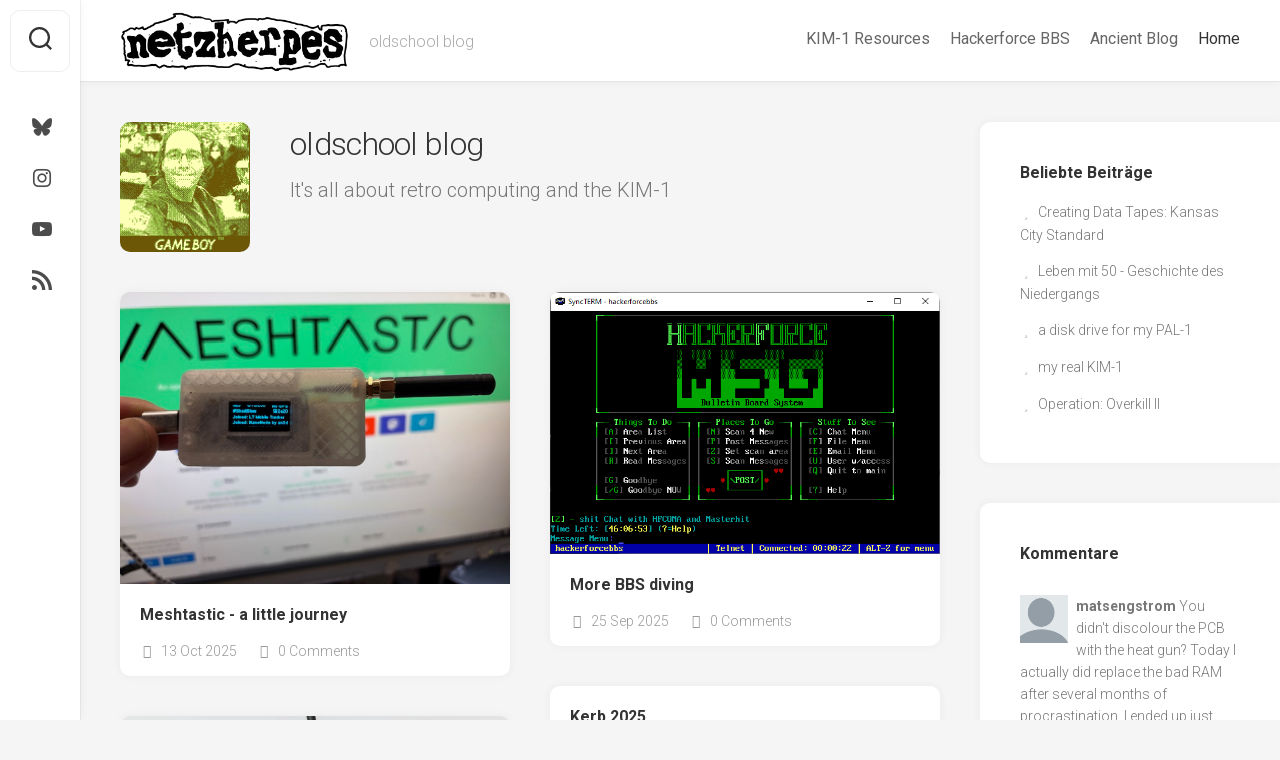

--- FILE ---
content_type: text/html; charset=utf-8
request_url: https://www.netzherpes.de/?page=2
body_size: 5435
content:
<!doctype html>
<html lang="de-DE">
<head>
<meta charset="utf-8" />
<meta http-equiv="X-UA-Compatible" content="IE=edge" />
<meta name="viewport" content="width=device-width, initial-scale=1" />
<meta name="generator" content="HTMLy v3.1.1" />
<link rel="icon" type="image/png" href="https://netzherpes.de:443/favicon.png" />
<link rel="sitemap" href="https://netzherpes.de:443/sitemap.xml" />
<link rel="alternate" type="application/rss+xml" title="netzherpes Feed" href="https://netzherpes.de:443/feed/rss" />
<title>netzherpes - oldschool blog</title>
<link rel="canonical" href="https://netzherpes.de:443/" />
<meta name="description" content="It&#039;s all about retro computing and the KIM-1"/>
<meta property="og:title" content="netzherpes - oldschool blog" />
<meta property="og:description" content="It&#039;s all about retro computing and the KIM-1" />
<meta property="og:url" content="https://netzherpes.de:443/" />
<meta property="og:locale" content="de_DE" />
<meta property="og:type" content="website" />
<meta property="og:site_name" content="netzherpes" />
<meta property="og:image" content="https://netzherpes.de:443/system/resources/images/logo-big.png" />
<meta name="twitter:card" content="summary_large_image" />
<link rel="stylesheet" id="gridzone-style-css" href="https://netzherpes.de:443/themes/gridzone-1.15/css/style.css" type="text/css" media="all">
<link rel="stylesheet" id="gridzone-responsive-css" href="https://netzherpes.de:443/themes/gridzone-1.15/css/responsive.css" type="text/css" media="all" />
<link rel="stylesheet" id="gridzone-font-awesome-css" href="https://netzherpes.de:443/themes/gridzone-1.15/fonts/all.min.css" type="text/css" media="all" />
<script type="text/javascript" src="https://netzherpes.de:443/themes/gridzone-1.15/js/jquery.js" id="jquery-core-js"></script>
<link rel="preconnect" href="https://fonts.gstatic.com">
<link href="https://fonts.googleapis.com/css2?family=Roboto:ital,wght@0,300;0,400;0,700;1,300;1,400&display=swap" rel="stylesheet"> 
</head>

<body class="home blog col-2cl ">

<a class="skip-link screen-reader-text" href="#page">Skip to content</a>

<div id="wrapper">
	<div id="header-sticky">
		<header id="header" class="hide-on-scroll-down nav-menu-dropdown-left">

			<div class="group">
				<h1 class="site-title"><a href="https://netzherpes.de:443/" rel="home"><img src="/themes/gridzone-1.15/img/header.png"><!--?php echo blog_title();?--></a></h1>
				<p class="site-description">oldschool blog</p>

				<div id="wrap-nav-header" class="wrap-nav">
					<nav id="nav-header-nav" class="main-navigation nav-menu">
						<button class="menu-toggle" aria-controls="primary-menu" aria-expanded="false">
							<span class="screen-reader-text">Expand Menu</span>
							<div class="menu-toggle-icon"><span></span><span></span><span></span></div>
						</button>
						<div class="menu-header-container">
							<ul class="nav navbar-nav menu"><li class="item nav-item "><a class="nav-link" href="https://netzherpes.de/kim-1-resources/">KIM-1 Resources</a></li><li class="item nav-item "><a class="nav-link" href="https://netzherpes.de/hackerforce-bbs/">Hackerforce BBS</a></li><li class="item nav-item "><a class="nav-link" href="https://netzherpes.de/blog/">Ancient Blog</a></li><li class="item nav-item active "><a class="nav-link" href="https://netzherpes.de/">Home</a></li></ul>						</div>		
					</nav>
				</div>
			</div>
			
		</header><!--/#header-->
	</div><!--/#header-sticky-->
	
	<div class="sidebar s2 group">
			<div class="search-trap-focus">
				<button class="toggle-search">
					<svg class="svg-icon" id="svg-search" aria-hidden="true" role="img" focusable="false" xmlns="http://www.w3.org/2000/svg" width="23" height="23" viewBox="0 0 23 23"><path d="M38.710696,48.0601792 L43,52.3494831 L41.3494831,54 L37.0601792,49.710696 C35.2632422,51.1481185 32.9839107,52.0076499 30.5038249,52.0076499 C24.7027226,52.0076499 20,47.3049272 20,41.5038249 C20,35.7027226 24.7027226,31 30.5038249,31 C36.3049272,31 41.0076499,35.7027226 41.0076499,41.5038249 C41.0076499,43.9839107 40.1481185,46.2632422 38.710696,48.0601792 Z M36.3875844,47.1716785 C37.8030221,45.7026647 38.6734666,43.7048964 38.6734666,41.5038249 C38.6734666,36.9918565 35.0157934,33.3341833 30.5038249,33.3341833 C25.9918565,33.3341833 22.3341833,36.9918565 22.3341833,41.5038249 C22.3341833,46.0157934 25.9918565,49.6734666 30.5038249,49.6734666 C32.7048964,49.6734666 34.7026647,48.8030221 36.1716785,47.3875844 C36.2023931,47.347638 36.2360451,47.3092237 36.2726343,47.2726343 C36.3092237,47.2360451 36.347638,47.2023931 36.3875844,47.1716785 Z" transform="translate(-20 -31)"></path></svg>
					<svg class="svg-icon" id="svg-close" aria-hidden="true" role="img" focusable="false" xmlns="http://www.w3.org/2000/svg" width="23" height="23" viewBox="0 0 16 16"><polygon fill="" fill-rule="evenodd" points="6.852 7.649 .399 1.195 1.445 .149 7.899 6.602 14.352 .149 15.399 1.195 8.945 7.649 15.399 14.102 14.352 15.149 7.899 8.695 1.445 15.149 .399 14.102"></polygon></svg>
				</button>
				
				<div class="search-expand">
					<div class="search-expand-inner">
						<form class="searchform themeform" >
						<div>
						<input type="text" class="search" name="search" onblur="if(this.value=='')this.value='Suche nach';" onfocus="if(this.value=='Suche nach')this.value='';" value="Suche nach">
						</div>
						</form>					
					</div>
				</div>
				
			</div>
			<div class="social-logo social-links"><link rel="stylesheet" id="social-logo-style" href="https://netzherpes.de:443/system/resources/css/social-logos.css" type="text/css" media="all"><a class="social-logo-bluesky" href="https://bsky.app/profile/masterhit.bsky.social" target="_blank" rel="nofollow"><span class="screen-reader-text">Bluesky</span></a><a class="social-logo-instagram" href="https://www.instagram.com/netzherpes" target="_blank" rel="nofollow"><span class="screen-reader-text">Instagram</span></a><a class="social-logo-youtube" href="https://www.youtube.com/@masterhit1" target="_blank" rel="nofollow"><span class="screen-reader-text">Youtube</span></a><a class="social-logo-feed" href="https://netzherpes.de:443/feed/rss" target="_blank"><span class="screen-reader-text">RSS</span></a></div>					
	</div>
	
	
	<div class="container" id="page">
		<div class="container-inner">			
			<div class="main">
				<div class="main-inner group">
					<div class="content">
					
													<div id="profile" class="pad group">
								<div id="profile-inner">
									<div id="profile-image"><img src="https://netzherpes.de:443/themes/gridzone-1.15/img/avatar.png" alt="netzherpes"></div>
									<div id="profile-name">oldschool blog</div>
									<div id="profile-description">It's all about retro computing and the KIM-1</div>
								</div>
							</div>
												
												
												
												
												
												
												
												

						<div class="masonry" id="masonry">
	<article class="masonry-item post hentry">
		<div class="masonry-inner">

						<div class="entry-top">
				<a class="entry-thumbnail" href="https://netzherpes.de:443/post/meshtastic-a-little-journey">
										<img src="https://netzherpes.de:443/content/images/20251013151112-IMG_1296.JPG" width="100%">
									</a>

				<div class="entry-category"><a href="https://netzherpes.de:443/category/uncategorized">Unkategorisiert</a></div>
			</div>
			
						<h2 class="entry-title">
				<a href="https://netzherpes.de:443/post/meshtastic-a-little-journey" rel="bookmark">Meshtastic - a little journey</a>
			</h2><!--/.entry-title-->
			
						<ul class="entry-meta group">
				<li class="entry-date"><i class="far fa-calendar"></i> 13 Oct 2025</li>
								<li class="entry-comments"><i class="far fa-comment"></i> <a href="https://netzherpes.de:443/post/meshtastic-a-little-journey#disqus_thread"> Kommentare</a></li>
											</ul>

		</div>
	</article><!--/.post-->
	<article class="masonry-item post hentry">
		<div class="masonry-inner">

						<div class="entry-top">
				<a class="entry-thumbnail" href="https://netzherpes.de:443/post/more-bbs-diving">
										<img src="https://netzherpes.de:443/content/images/20250925132738-hfbbs_msg.png" width="100%">
									</a>

				<div class="entry-category"><a href="https://netzherpes.de:443/category/c64-retro">C64 + retro</a></div>
			</div>
			
						<h2 class="entry-title">
				<a href="https://netzherpes.de:443/post/more-bbs-diving" rel="bookmark">More BBS diving</a>
			</h2><!--/.entry-title-->
			
						<ul class="entry-meta group">
				<li class="entry-date"><i class="far fa-calendar"></i> 25 Sep 2025</li>
								<li class="entry-comments"><i class="far fa-comment"></i> <a href="https://netzherpes.de:443/post/more-bbs-diving#disqus_thread"> Kommentare</a></li>
											</ul>

		</div>
	</article><!--/.post-->
	<article class="masonry-item post hentry">
		<div class="masonry-inner">

						<div class="entry-top">
				<a class="entry-thumbnail" href="https://netzherpes.de:443/post/kerb-2025">
									</a>

				<div class="entry-category"><a href="https://netzherpes.de:443/category/uncategorized">Unkategorisiert</a></div>
			</div>
			
						<h2 class="entry-title">
				<a href="https://netzherpes.de:443/post/kerb-2025" rel="bookmark">Kerb 2025</a>
			</h2><!--/.entry-title-->
			
							<div class="entry-meta">Here in Germany we do not have Oktoberfest everywhere. In the middle we have a thing called &quot;Kirchweih&quot; or short Kerwa or Kerb. The best</div>
						<ul class="entry-meta group">
				<li class="entry-date"><i class="far fa-calendar"></i> 15 Sep 2025</li>
								<li class="entry-comments"><i class="far fa-comment"></i> <a href="https://netzherpes.de:443/post/kerb-2025#disqus_thread"> Kommentare</a></li>
											</ul>

		</div>
	</article><!--/.post-->
	<article class="masonry-item post hentry">
		<div class="masonry-inner">

						<div class="entry-top">
				<a class="entry-thumbnail" href="https://netzherpes.de:443/post/minor-updates">
										<img src="https://netzherpes.de:443/content/images/20250727153405-vb_cont.png" width="100%">
									</a>

				<div class="entry-category"><a href="https://netzherpes.de:443/category/c64-retro">C64 + retro</a></div>
			</div>
			
						<h2 class="entry-title">
				<a href="https://netzherpes.de:443/post/minor-updates" rel="bookmark">minor updates ...</a>
			</h2><!--/.entry-title-->
			
						<ul class="entry-meta group">
				<li class="entry-date"><i class="far fa-calendar"></i> 27 Jul 2025</li>
								<li class="entry-comments"><i class="far fa-comment"></i> <a href="https://netzherpes.de:443/post/minor-updates#disqus_thread"> Kommentare</a></li>
											</ul>

		</div>
	</article><!--/.post-->
	<article class="masonry-item post hentry">
		<div class="masonry-inner">

						<div class="entry-top">
				<a class="entry-thumbnail" href="https://netzherpes.de:443/post/the-greatest-easter-egg-in-gaming-history">
										<img src="https://netzherpes.de:443/content/images/20250626153105-Pitfall2_level2.gif" width="100%">
									</a>

				<div class="entry-category"><a href="https://netzherpes.de:443/category/uncategorized">Unkategorisiert</a></div>
			</div>
			
						<h2 class="entry-title">
				<a href="https://netzherpes.de:443/post/the-greatest-easter-egg-in-gaming-history" rel="bookmark">The best damn Easter egg in gaming history</a>
			</h2><!--/.entry-title-->
			
						<ul class="entry-meta group">
				<li class="entry-date"><i class="far fa-calendar"></i> 26 Jun 2025</li>
								<li class="entry-comments"><i class="far fa-comment"></i> <a href="https://netzherpes.de:443/post/the-greatest-easter-egg-in-gaming-history#disqus_thread"> Kommentare</a></li>
											</ul>

		</div>
	</article><!--/.post-->
	<article class="masonry-item post hentry">
		<div class="masonry-inner">

						<div class="entry-top">
				<a class="entry-thumbnail" href="https://netzherpes.de:443/post/tecmumas-technikmuseum-matthias-schmitt">
										<img src="https://netzherpes.de:443/content/images/20250624090039-IMG_0447%20%28Medium%29.JPG" width="100%">
									</a>

				<div class="entry-category"><a href="https://netzherpes.de:443/category/c64-retro">C64 + retro</a></div>
			</div>
			
						<h2 class="entry-title">
				<a href="https://netzherpes.de:443/post/tecmumas-technikmuseum-matthias-schmitt" rel="bookmark">TECMUMAS Technikmuseum Matthias Schmitt</a>
			</h2><!--/.entry-title-->
			
						<ul class="entry-meta group">
				<li class="entry-date"><i class="far fa-calendar"></i> 24 Jun 2025</li>
								<li class="entry-comments"><i class="far fa-comment"></i> <a href="https://netzherpes.de:443/post/tecmumas-technikmuseum-matthias-schmitt#disqus_thread"> Kommentare</a></li>
											</ul>

		</div>
	</article><!--/.post-->
	<article class="masonry-item post hentry">
		<div class="masonry-inner">

						<div class="entry-top">
				<a class="entry-thumbnail" href="https://netzherpes.de:443/post/reactie-another-game-for-the-kim-1">
										<img src="https://netzherpes.de:443/content/images/20250610122139-reactie.png" width="100%">
									</a>

				<div class="entry-category"><a href="https://netzherpes.de:443/category/c64-retro">C64 + retro</a></div>
			</div>
			
						<h2 class="entry-title">
				<a href="https://netzherpes.de:443/post/reactie-another-game-for-the-kim-1" rel="bookmark">Reactie - another Game for the KIM-1</a>
			</h2><!--/.entry-title-->
			
						<ul class="entry-meta group">
				<li class="entry-date"><i class="far fa-calendar"></i> 08 Jun 2025</li>
								<li class="entry-comments"><i class="far fa-comment"></i> <a href="https://netzherpes.de:443/post/reactie-another-game-for-the-kim-1#disqus_thread"> Kommentare</a></li>
											</ul>

		</div>
	</article><!--/.post-->
	<article class="masonry-item post hentry">
		<div class="masonry-inner">

						<div class="entry-top">
				<a class="entry-thumbnail" href="https://netzherpes.de:443/post/virtual-boy-emulator-on-the-3ds">
										<img src="https://netzherpes.de:443/content/images/20250601093023-IMG_0347.jpg" width="100%">
									</a>

				<div class="entry-category"><a href="https://netzherpes.de:443/category/uncategorized">Unkategorisiert</a></div>
			</div>
			
						<h2 class="entry-title">
				<a href="https://netzherpes.de:443/post/virtual-boy-emulator-on-the-3ds" rel="bookmark">Virtual Boy Emulator on the 3DS</a>
			</h2><!--/.entry-title-->
			
						<ul class="entry-meta group">
				<li class="entry-date"><i class="far fa-calendar"></i> 01 Jun 2025</li>
								<li class="entry-comments"><i class="far fa-comment"></i> <a href="https://netzherpes.de:443/post/virtual-boy-emulator-on-the-3ds#disqus_thread"> Kommentare</a></li>
											</ul>

		</div>
	</article><!--/.post-->
	<article class="masonry-item post hentry">
		<div class="masonry-inner">

						<div class="entry-top">
				<a class="entry-thumbnail" href="https://netzherpes.de:443/post/reunion-cws-abi-95">
									</a>

				<div class="entry-category"><a href="https://netzherpes.de:443/category/uncategorized">Unkategorisiert</a></div>
			</div>
			
						<h2 class="entry-title">
				<a href="https://netzherpes.de:443/post/reunion-cws-abi-95" rel="bookmark">Reunion CWS Abi 95</a>
			</h2><!--/.entry-title-->
			
							<div class="entry-meta">30 years ago, 105 young women and men recieved their Abitur (university entrance qualification) on the CWS, our school here in Usingen. Yesterday we</div>
						<ul class="entry-meta group">
				<li class="entry-date"><i class="far fa-calendar"></i> 18 May 2025</li>
								<li class="entry-comments"><i class="far fa-comment"></i> <a href="https://netzherpes.de:443/post/reunion-cws-abi-95#disqus_thread"> Kommentare</a></li>
											</ul>

		</div>
	</article><!--/.post-->
	<article class="masonry-item post hentry">
		<div class="masonry-inner">

						<div class="entry-top">
				<a class="entry-thumbnail" href="https://netzherpes.de:443/post/the-papiercomputer">
										<img src="https://netzherpes.de:443/content/images/20250428172303-occ_know_how.jpg" width="100%">
									</a>

				<div class="entry-category"><a href="https://netzherpes.de:443/category/c64-retro">C64 + retro</a></div>
			</div>
			
						<h2 class="entry-title">
				<a href="https://netzherpes.de:443/post/the-papiercomputer" rel="bookmark">The Papiercomputer</a>
			</h2><!--/.entry-title-->
			
						<ul class="entry-meta group">
				<li class="entry-date"><i class="far fa-calendar"></i> 28 Apr 2025</li>
								<li class="entry-comments"><i class="far fa-comment"></i> <a href="https://netzherpes.de:443/post/the-papiercomputer#disqus_thread"> Kommentare</a></li>
											</ul>

		</div>
	</article><!--/.post-->
</div>

<div class="pagination group">
    <div class="wp-pagenavi">
                    <a class="prev page-numbers" href="?page=1">«</a>
                <span class="page-numbers">Seite 2 von 15</span>
                    <a class="next page-numbers" href="?page=3">»</a>
            </div>
</div>

        <script type="text/javascript">
        var disqus_shortname = 'netzherpes-de';
        (function () {
            var dsq = document.createElement('script'); dsq.type = 'text/javascript'; dsq.async = true;
            dsq.src = '//' + disqus_shortname + '.disqus.com/count.js';
            (document.getElementsByTagName('head')[0] || document.getElementsByTagName('body')[0]).appendChild(dsq);
        })();
    </script>
					</div><!--/.content-->


					<div class="sidebar s1">
		
						<div class="sidebar-content">

														
																					<div id="popular-posts" class="widget widget_popular_entries">
							<h3 class="group"><span>Beliebte Beiträge</span></h3>
								<ul><li><a href="https://netzherpes.de:443/post/creating-audio-tapes-kansas-city-standard">Creating Data Tapes: Kansas City Standard</a></li><li><a href="https://netzherpes.de:443/post/leben-mit-50-geschichte-des-niedergangs">Leben mit 50 - Geschichte des Niedergangs</a></li><li><a href="https://netzherpes.de:443/post/a-disk-drive-for-my-pal-1">a disk drive for my PAL-1</a></li><li><a href="https://netzherpes.de:443/post/my-real-kim-1">my real KIM-1</a></li><li><a href="https://netzherpes.de:443/post/operation-overkill-ii">Operation: Overkill II</a></li></ul>							</div>
																					
														<div id="recent-posts" class="widget">
							<h3 class="group"><span>Kommentare</span></h3>
								<script src="//netzherpes-de.disqus.com/recent_comments_widget.js?num_items=5&amp;hide_avatars=0&amp;avatar_size=48&amp;excerpt_length=200&amp;hide_mods=0" type="text/javascript"></script><style>li.dsq-widget-item {padding-top:15px;} img.dsq-widget-avatar {margin-right:5px;} ul.dsq-widget-list {padding-left:0px}</style>
							</div>
							
							<div id="alxtabs" class="widget widget_alx_tabs" style="margin-bottom: 40px;">

								<ul class="alx-tabs-nav group tab-count-3">
									<li class="alx-tab tab-category active"><a href="#tab-category" title="Kategorien"><i class="fas fa-folder"></i><span>Kategorien</span></a></li>
									<li class="alx-tab tab-calendar-alt"><a href="#tab-archive" title="Archiv"><i class="fas fa-calendar-alt"></i><span>Archiv</span></a></li>
									<li class="alx-tab tab-tags"><a href="#tab-tags" title="Schlagworte"><i class="fas fa-tags"></i><span>Schlagworte</span></a></li>
								</ul>


								<div class="alx-tabs-container">

									<div id="tab-category" class="alx-tab group" style="">
									<ul><li><a href="https://netzherpes.de:443/category/c64-retro">C64 + retro</a> <span>(73)</span></li><li><a href="https://netzherpes.de:443/category/nintendo">nintendo</a> <span>(2)</span></li><li><a href="https://netzherpes.de:443/category/uncategorized">Unkategorisiert</a> <span>(67)</span></li></ul>									</div><!--/.alx-tab-->

									<div id="tab-archive" class="alx-tab group" style="display: none;">
									<ul class="archives-list">
										<li class="item"><a href="https://netzherpes.de:443/archive/2026-01">January 2026</a> (2)</li><li class="item"><a href="https://netzherpes.de:443/archive/2025-12">December 2025</a> (4)</li><li class="item"><a href="https://netzherpes.de:443/archive/2025-11">November 2025</a> (4)</li><li class="item"><a href="https://netzherpes.de:443/archive/2025-10">October 2025</a> (1)</li><li class="item"><a href="https://netzherpes.de:443/archive/2025-09">September 2025</a> (2)</li><li class="item"><a href="https://netzherpes.de:443/archive/2025-07">July 2025</a> (1)</li><li class="item"><a href="https://netzherpes.de:443/archive/2025-06">June 2025</a> (4)</li><li class="item"><a href="https://netzherpes.de:443/archive/2025-05">May 2025</a> (1)</li><li class="item"><a href="https://netzherpes.de:443/archive/2025-04">April 2025</a> (3)</li><li class="item"><a href="https://netzherpes.de:443/archive/2025-03">March 2025</a> (6)</li><li class="item"><a href="https://netzherpes.de:443/archive/2025-02">February 2025</a> (2)</li><li class="item"><a href="https://netzherpes.de:443/archive/2025-01">January 2025</a> (3)</li><li class="item"><a href="https://netzherpes.de:443/archive/2024-12">December 2024</a> (2)</li><li class="item"><a href="https://netzherpes.de:443/archive/2024-11">November 2024</a> (3)</li><li class="item"><a href="https://netzherpes.de:443/archive/2024-10">October 2024</a> (1)</li><li class="item"><a href="https://netzherpes.de:443/archive/2024-08">August 2024</a> (2)</li><li class="item"><a href="https://netzherpes.de:443/archive/2024-07">July 2024</a> (2)</li><li class="item"><a href="https://netzherpes.de:443/archive/2024-06">June 2024</a> (4)</li><li class="item"><a href="https://netzherpes.de:443/archive/2024-04">April 2024</a> (3)</li><li class="item"><a href="https://netzherpes.de:443/archive/2024-03">March 2024</a> (1)</li><li class="item"><a href="https://netzherpes.de:443/archive/2024-02">February 2024</a> (2)</li><li class="item"><a href="https://netzherpes.de:443/archive/2024-01">January 2024</a> (1)</li><li class="item"><a href="https://netzherpes.de:443/archive/2023-12">December 2023</a> (4)</li><li class="item"><a href="https://netzherpes.de:443/archive/2023-11">November 2023</a> (3)</li><li class="item"><a href="https://netzherpes.de:443/archive/2023-10">October 2023</a> (2)</li><li class="item"><a href="https://netzherpes.de:443/archive/2023-09">September 2023</a> (2)</li><li class="item"><a href="https://netzherpes.de:443/archive/2023-08">August 2023</a> (3)</li><li class="item"><a href="https://netzherpes.de:443/archive/2023-07">July 2023</a> (1)</li><li class="item"><a href="https://netzherpes.de:443/archive/2023-06">June 2023</a> (3)</li><li class="item"><a href="https://netzherpes.de:443/archive/2023-04">April 2023</a> (3)</li><li class="item"><a href="https://netzherpes.de:443/archive/2023-03">March 2023</a> (5)</li><li class="item"><a href="https://netzherpes.de:443/archive/2023-02">February 2023</a> (1)</li><li class="item"><a href="https://netzherpes.de:443/archive/2023-01">January 2023</a> (3)</li><li class="item"><a href="https://netzherpes.de:443/archive/2022-12">December 2022</a> (3)</li><li class="item"><a href="https://netzherpes.de:443/archive/2022-11">November 2022</a> (3)</li><li class="item"><a href="https://netzherpes.de:443/archive/2022-10">October 2022</a> (3)</li><li class="item"><a href="https://netzherpes.de:443/archive/2022-09">September 2022</a> (2)</li><li class="item"><a href="https://netzherpes.de:443/archive/2022-08">August 2022</a> (1)</li><li class="item"><a href="https://netzherpes.de:443/archive/2022-07">July 2022</a> (3)</li><li class="item"><a href="https://netzherpes.de:443/archive/2022-06">June 2022</a> (5)</li><li class="item"><a href="https://netzherpes.de:443/archive/2022-04">April 2022</a> (3)</li><li class="item"><a href="https://netzherpes.de:443/archive/2022-03">March 2022</a> (2)</li><li class="item"><a href="https://netzherpes.de:443/archive/2022-02">February 2022</a> (3)</li><li class="item"><a href="https://netzherpes.de:443/archive/2022-01">January 2022</a> (3)</li><li class="item"><a href="https://netzherpes.de:443/archive/2021-12">December 2021</a> (4)</li><li class="item"><a href="https://netzherpes.de:443/archive/2021-11">November 2021</a> (8)</li><li class="item"><a href="https://netzherpes.de:443/archive/2021-10">October 2021</a> (5)</li><li class="item"><a href="https://netzherpes.de:443/archive/2021-09">September 2021</a> (10)</li>									</ul>
									</div><!--/.alx-tab-->


									<div id="tab-tags" class="alx-tab group" style="display: none;">
									 <a class="tag-cloud-link" href="https://netzherpes.de:443/tag/basic" style="font-size:11,088235294118pt;">basic</a>  <a class="tag-cloud-link" href="https://netzherpes.de:443/tag/bbs" style="font-size:10,058823529412pt;">bbs</a>  <a class="tag-cloud-link" href="https://netzherpes.de:443/tag/commodore" style="font-size:11,705882352941pt;">commodore</a>  <a class="tag-cloud-link" href="https://netzherpes.de:443/tag/kim-1" style="font-size:22pt;">kim-1</a>  <a class="tag-cloud-link" href="https://netzherpes.de:443/tag/kim1" style="font-size:9,0294117647059pt;">kim1</a>  <a class="tag-cloud-link" href="https://netzherpes.de:443/tag/mos6502" style="font-size:10,470588235294pt;">mos6502</a>  <a class="tag-cloud-link" href="https://netzherpes.de:443/tag/pal-1" style="font-size:18,088235294118pt;">PAL-1</a> 									</div><!--/.alx-tab-->

								</div>

							</div>
							
							
						</div><!--/.sidebar-content-->
						
					</div><!--/.sidebar-->

				</div><!--/.main-inner-->
			</div><!--/.main-->	
		</div><!--/.container-inner-->
	</div><!--/.container-->
	
	<div class="clear"></div>
	
	<footer id="footer">	
		<div id="footer-bottom">
			
			<a id="back-to-top" href="#"><i class="fas fa-angle-up"></i></a>
				
			<div class="pad group">
				<div class="grid one-full">
										
					<div id="copyright"><span class="copyright">webdoktor</span> <span class="credit">Powered by <a href="http://www.htmly.com" target="_blank" rel="nofollow">HTMLy</a></span></div><!--/#copyright-->
					<div id="credit"><span>Design by <a href="http://alx.media/" rel="nofollow" target="_blank">Alx</a>.</span></div><!--/#credit-->
			
					<div class="social-logo social-links"><link rel="stylesheet" id="social-logo-style" href="https://netzherpes.de:443/system/resources/css/social-logos.css" type="text/css" media="all"><a class="social-logo-bluesky" href="https://bsky.app/profile/masterhit.bsky.social" target="_blank" rel="nofollow"><span class="screen-reader-text">Bluesky</span></a><a class="social-logo-instagram" href="https://www.instagram.com/netzherpes" target="_blank" rel="nofollow"><span class="screen-reader-text">Instagram</span></a><a class="social-logo-youtube" href="https://www.youtube.com/@masterhit1" target="_blank" rel="nofollow"><span class="screen-reader-text">Youtube</span></a><a class="social-logo-feed" href="https://netzherpes.de:443/feed/rss" target="_blank"><span class="screen-reader-text">RSS</span></a></div>					
				</div>
							
			</div><!--/.pad-->

		</div><!--/#footer-bottom-->

	</footer><!--/#footer-->
	
</div><!--/#wrapper-->
<script type="text/javascript">
	/* <![CDATA[ */
	var screenReaderText = {"expand":"expand child menu","collapse":"collapse child menu"};
	/* ]]> */
</script>	
<script type="text/javascript" src="https://netzherpes.de:443/themes/gridzone-1.15/js/imagesloaded.pkgd.min.js" id="gridzone-nav-script-js"></script>
<script type="text/javascript" src="https://netzherpes.de:443/themes/gridzone-1.15/js/jq-sticky-anything.min.js" id="gridzone-nav-script-js"></script>
<script type="text/javascript" src="https://netzherpes.de:443/themes/gridzone-1.15/js/masonry.pkgd.min.js" id="gridzone-nav-script-js"></script>
<script type="text/javascript" src="https://netzherpes.de:443/themes/gridzone-1.15/js/nav.js" id="gridzone-nav-script-js"></script>
<script type="text/javascript" src="https://netzherpes.de:443/themes/gridzone-1.15/js/scripts.js" id="gridzone-nav-script-js"></script>
</body>
</html>


--- FILE ---
content_type: application/javascript; charset=UTF-8
request_url: https://netzherpes-de.disqus.com/recent_comments_widget.js?num_items=5&hide_avatars=0&avatar_size=48&excerpt_length=200&hide_mods=0
body_size: 4320
content:


document.write(' \
<style type="text/css" media="screen">\
	 .dsq-widget ul.dsq-widget-list {\
	 padding: 0;\
	 margin: 0;\
	 text-align: left;\
	 }\
	 img.dsq-widget-avatar {\
	 width: 48px;\
	 height: 48px;\
	 border: 0px;\
	 margin: 0px;\
	 padding: 0px 3px 3px 0px;\
	 float: left;\
	 }\
	 a.dsq-widget-user {\
	 font-weight: bold;\
	 }\
	 a.dsq-widget-thread {\
	 font-weight: bold;\
	 }\
	 p.dsq-widget-meta {\
	 clear: both;\
	 font-size: 80%;\
	 padding: 0;\
	 margin: 0;\
	 }\
	 li.dsq-widget-item {\
	 margin: 15px 0;\
	 list-style-type: none;\
	 clear: both;\
	 }\
	 span.dsq-widget-clout {\
	 padding: 0 2px;\
	 background-color: #ff7300;\
	 color: #fff;\
	 }\
	 table.dsq-widget-horiz td {\
	 padding-right: 15px;\
	 }\
	 .dsq-widget-comment p {\
	 display: inline;\
	 }\
	 </style>\
	 <ul class="dsq-widget-list">\
	 <li class="dsq-widget-item">\
	 <a href="https://disqus.com/by/matsengstrom/"><img class="dsq-widget-avatar" src="//a.disquscdn.com/1763052994/images/noavatar92.png"></a>\
	 <a class="dsq-widget-user" href="https://disqus.com/by/matsengstrom/">matsengstrom</a>\
	 <span class="dsq-widget-comment"><p>You didn\'t discolour the PCB with the heat gun? Today I actually did replace the bad RAM after several months of procrastination. I ended up just replacing the one bad, the encapsulation and...</p></span>\
	 <p class="dsq-widget-meta"><a href="https://netzherpes.de/post/my-real-kim-1">my real KIM-1</a>&nbsp;&middot;&nbsp;<a href="https://netzherpes.de/post/my-real-kim-1#comment-6818018952">2 weeks ago</a></p>\
	 </li>\
	 <li class="dsq-widget-item">\
	 <a href="https://disqus.com/by/netzherpes/"><img class="dsq-widget-avatar" src="https://c.disquscdn.com/uploads/users/16209/9646/avatar92.jpg?1657350573"></a>\
	 <a class="dsq-widget-user" href="https://disqus.com/by/netzherpes/">netzherpes</a>\
	 <span class="dsq-widget-comment"><p>I actually used the small heat gun to remove the RAMs, then the desoldering iron to clean the board and them inserted sockets. Worked out pretty well, now I have a fully working KIM-1 again in a...</p></span>\
	 <p class="dsq-widget-meta"><a href="https://netzherpes.de/post/my-real-kim-1">my real KIM-1</a>&nbsp;&middot;&nbsp;<a href="https://netzherpes.de/post/my-real-kim-1#comment-6817999000">2 weeks ago</a></p>\
	 </li>\
	 <li class="dsq-widget-item">\
	 <a href="https://disqus.com/by/matsengstrom/"><img class="dsq-widget-avatar" src="//a.disquscdn.com/1763052994/images/noavatar92.png"></a>\
	 <a class="dsq-widget-user" href="https://disqus.com/by/matsengstrom/">matsengstrom</a>\
	 <span class="dsq-widget-comment"><p>This fall I also bought a rev-D KIM-1 out of nostalgia since the KIM-1 was my first computer back in 1977/78 when I was 12 years old. This KIM also had two bad displays, one with one segment...</p></span>\
	 <p class="dsq-widget-meta"><a href="https://netzherpes.de/post/my-real-kim-1">my real KIM-1</a>&nbsp;&middot;&nbsp;<a href="https://netzherpes.de/post/my-real-kim-1#comment-6817732701">2 weeks ago</a></p>\
	 </li>\
	 <li class="dsq-widget-item">\
	 <a href="https://disqus.com/by/hansotten/"><img class="dsq-widget-avatar" src="//a.disquscdn.com/1763052994/images/noavatar92.png"></a>\
	 <a class="dsq-widget-user" href="https://disqus.com/by/hansotten/">Hans Otten</a>\
	 <span class="dsq-widget-comment"><p>Link to youtube:  <a href="https://www.youtube.com/watch?v=6loDwvG4CP8" rel="nofollow noopener" target="_blank" title="https://www.youtube.com/watch?v=6loDwvG4CP8">https://www.youtube.com/watch?v=6loDwvG4CP8</a></p></span>\
	 <p class="dsq-widget-meta"><a href="https://netzherpes.de/post/how-to-turn-a-1541-into-a-kim-1">How to turn a 1541 into a KIM-1</a>&nbsp;&middot;&nbsp;<a href="https://netzherpes.de/post/how-to-turn-a-1541-into-a-kim-1#comment-6815943723">2 weeks ago</a></p>\
	 </li>\
	 <li class="dsq-widget-item">\
	 <img class="dsq-widget-avatar" src="//a.disquscdn.com/1763052994/images/noavatar92.png">\
	 Liu\
	 <span class="dsq-widget-comment"><p>It comes with the programming card!!!</p></span>\
	 <p class="dsq-widget-meta"><a href="https://netzherpes.de/post/say-hello-to-the-original-kim-1">Say hello to the original KIM-1</a>&nbsp;&middot;&nbsp;<a href="https://netzherpes.de/post/say-hello-to-the-original-kim-1#comment-6680177884">9 months ago</a></p>\
	 </li>\
	 </ul>\
');


--- FILE ---
content_type: application/javascript; charset=UTF-8
request_url: https://netzherpes-de.disqus.com/count-data.js?2=https%3A%2F%2Fnetzherpes.de%2Fpost%2Fkerb-2025&2=https%3A%2F%2Fnetzherpes.de%2Fpost%2Fmeshtastic-a-little-journey&2=https%3A%2F%2Fnetzherpes.de%2Fpost%2Fminor-updates&2=https%3A%2F%2Fnetzherpes.de%2Fpost%2Fmore-bbs-diving&2=https%3A%2F%2Fnetzherpes.de%2Fpost%2Freactie-another-game-for-the-kim-1&2=https%3A%2F%2Fnetzherpes.de%2Fpost%2Freunion-cws-abi-95&2=https%3A%2F%2Fnetzherpes.de%2Fpost%2Ftecmumas-technikmuseum-matthias-schmitt&2=https%3A%2F%2Fnetzherpes.de%2Fpost%2Fthe-greatest-easter-egg-in-gaming-history&2=https%3A%2F%2Fnetzherpes.de%2Fpost%2Fthe-papiercomputer&2=https%3A%2F%2Fnetzherpes.de%2Fpost%2Fvirtual-boy-emulator-on-the-3ds
body_size: 995
content:
var DISQUSWIDGETS;

if (typeof DISQUSWIDGETS != 'undefined') {
    DISQUSWIDGETS.displayCount({"text":{"and":"und","comments":{"zero":"0 Comments","multiple":"{num} Comments","one":"1 Comment"}},"counts":[{"id":"https:\/\/netzherpes.de\/post\/reunion-cws-abi-95","comments":0},{"id":"https:\/\/netzherpes.de\/post\/virtual-boy-emulator-on-the-3ds","comments":0},{"id":"https:\/\/netzherpes.de\/post\/tecmumas-technikmuseum-matthias-schmitt","comments":0},{"id":"https:\/\/netzherpes.de\/post\/the-greatest-easter-egg-in-gaming-history","comments":0},{"id":"https:\/\/netzherpes.de\/post\/more-bbs-diving","comments":0},{"id":"https:\/\/netzherpes.de\/post\/minor-updates","comments":0},{"id":"https:\/\/netzherpes.de\/post\/meshtastic-a-little-journey","comments":0},{"id":"https:\/\/netzherpes.de\/post\/kerb-2025","comments":0},{"id":"https:\/\/netzherpes.de\/post\/the-papiercomputer","comments":0},{"id":"https:\/\/netzherpes.de\/post\/reactie-another-game-for-the-kim-1","comments":0}]});
}